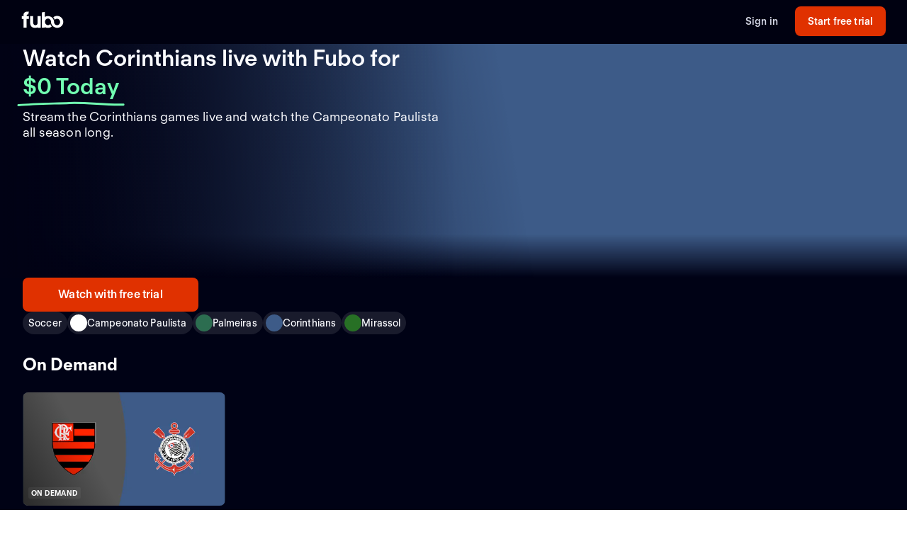

--- FILE ---
content_type: application/javascript; charset=UTF-8
request_url: https://www.fubo.tv/_next/static/chunks/pages/welcome/teams/%5Bid%5D-41b9a4d102fda088.js
body_size: 5585
content:
(self.webpackChunk_N_E=self.webpackChunk_N_E||[]).push([[1992],{2997:function(e,t,n){"use strict";n.r(t),n.d(t,{__N_SSP:function(){return Oe},default:function(){return Pe}});var i=n(79142),a=n(59496),r=n(18268),o=n(47921),l=n(79439),c=n(54435),d=n(34253),s=n(20542),m=n(56022),g=n(65999),u=n(93332),h=n(30896),p=n(47937),v=n(14451),b=n(86878),f=n(59552),y=n(47392),Z=n(97684),w=n(41702),N=n(55771),C=n(51798),O=n(67168),P=n(38787),x=n(70478),S=n(95829),_=n(62875),L=n(30061),D=n(38497),j=n(43467),A=n(76822),k=n(17750),B=n(90501),I=n(4294),$=n(90719),X=n(65066),T=n(14621),E=n(51268),U=n(15705),M=n(49550),F=n(23768),H=n(68215),R=n(56495),G=n(24171),V=n(96119);function W(e,t){var n=Object.keys(e);if(Object.getOwnPropertySymbols){var i=Object.getOwnPropertySymbols(e);t&&(i=i.filter((function(t){return Object.getOwnPropertyDescriptor(e,t).enumerable}))),n.push.apply(n,i)}return n}function q(e){for(var t=1;t<arguments.length;t++){var n=null!=arguments[t]?arguments[t]:{};t%2?W(Object(n),!0).forEach((function(t){(0,d.Z)(e,t,n[t])})):Object.getOwnPropertyDescriptors?Object.defineProperties(e,Object.getOwnPropertyDescriptors(n)):W(Object(n)).forEach((function(t){Object.defineProperty(e,t,Object.getOwnPropertyDescriptor(n,t))}))}return e}var z,J,Y,K,Q=function(e){var t=e.bgColor,n=void 0===t?g.$_.midnight000:t,i=e.bgColor2,a=void 0===i?g.$_.midnight000:i,r=e.imageSection,o=e.children;return(0,V.BX)("div",{css:[ee(n,a),R.Rg,"",""],children:[(0,V.BX)("div",{className:"show-below-demi",children:[(0,V.tZ)("div",{className:"image-container-small",children:r}),o]}),(0,V.tZ)("div",{className:"show-above-demi",children:(0,V.tZ)("div",{className:"hero",children:(0,V.BX)("div",{className:"hero-container",children:[(0,V.tZ)("div",{className:"hero-content",children:o}),(0,V.tZ)("div",{className:"split",children:r})]})})})]})},ee=function(e,t){var n,i;return i={boxSizing:"border-box",width:"100%",position:"relative",backgroundColor:g.$_.midnight000},(0,d.Z)(i,m.cy.above("sm"),{aspectRatio:"revert"}),(0,d.Z)(i," .image-container-small",(0,d.Z)({background:"linear-gradient(0deg, #000215 0%, rgba(0, 2, 21, 0) 50.5%), ".concat(e)},m.cy.above("sm"),{height:338})),(0,d.Z)(i,".hero",(n={background:"\n      linear-gradient(90deg, #010215 0%, rgba(1, 2, 21, 0) 50.07%), \n      linear-gradient(80.55deg, #010215 0%, rgba(1, 2, 21, 0) 56.52%), \n      linear-gradient(0deg, #000215 0%, rgba(0, 2, 21, 0) 18.5%),\n      linear-gradient(90deg, ".concat(e," 50%, ").concat(t," 50%)\n      ")},(0,d.Z)(n,m.cy.above("demi"),{height:220}),(0,d.Z)(n,m.cy.above("md"),{height:330}),(0,d.Z)(n,m.cy.above("lg"),{height:464}),n)),(0,d.Z)(i," .hero-container",q(q({},G.Aq),{},{height:"100%"})),(0,d.Z)(i," .hero-content",{height:"100%",gridColumn:"span 6",display:"flex",justifyContent:"flex-start",alignItems:"end"}),(0,d.Z)(i," .split",{height:"100%",gridColumn:"span 6",display:"flex",alignItems:"center",justifyContent:"center"}),i},te=n(7504),ne=n(74488),ie=n(81593),ae=n(27150),re=n(30113),oe=n(46646);function le(e,t){var n=Object.keys(e);if(Object.getOwnPropertySymbols){var i=Object.getOwnPropertySymbols(e);t&&(i=i.filter((function(t){return Object.getOwnPropertyDescriptor(e,t).enumerable}))),n.push.apply(n,i)}return n}function ce(e){for(var t=1;t<arguments.length;t++){var n=null!=arguments[t]?arguments[t]:{};t%2?le(Object(n),!0).forEach((function(t){(0,d.Z)(e,t,n[t])})):Object.getOwnPropertyDescriptors?Object.defineProperties(e,Object.getOwnPropertyDescriptors(n)):le(Object(n)).forEach((function(t){Object.defineProperty(e,t,Object.getOwnPropertyDescriptor(n,t))}))}return e}var de,se=220,me=function(e){var t,n,i,r,l=e.team,c=e.title,d=e.pageName,s=e.pageInfoAttributeLoadLimit,m=void 0===s?8:s,g=e.pageInfoAttributes,u=e.freeTrialInfo,p=e.onCtaPress,v=(0,h.$G)("common").t,b=(0,o.v9)(k.k4),f=(0,o.v9)(k.A5),y=(null===l||void 0===l?void 0:l.logoUrl)&&(0,V.tZ)("div",{css:ge,children:(0,V.tZ)("div",{className:"team-logo",children:(0,V.tZ)(F.E,{loader:M.Z,role:"img",width:se,height:se,objectFit:"contain",src:(0,oe.$)(l.logoUrl,{w:se,dpr:2,trim:"alpha"}),"aria-label":l.name})})}),Z=function(){return(0,V.BX)(V.HY,{children:[(null===u||void 0===u?void 0:u.hasFreeTrial)&&b&&(0,V.tZ)(ne.n,{trialLength:null===u||void 0===u?void 0:u.trialLength}),(0,V.tZ)(re.L,{titleVariant:"with_live",children:c}),(0,V.tZ)(ie.A,{children:v("App.DetailPages.TeamPageSummary",{teamName:l.name,leagueName:l.leagueName})})]})},w=(0,a.useMemo)((function(){return(0,V.tZ)(H.y,{onPress:p,pageName:d,showSeePlansBtn:f})}),[p,d,f]),N=(0,a.useMemo)((function(){return null!==g&&void 0!==g&&g.length?(0,V.tZ)(ae.Y,{pageInfoAttributes:g,pageName:d,pageInfoAttributeLoadLimit:m}):null}),[g,d,m]),C=(0,a.useMemo)((function(){return l.description?(0,V.tZ)(te.$,{title:l.name,children:l.description}):null}),[l.description,l.name]);return(0,V.BX)("div",{css:[ue,R.Rg,R.uI,"",""],children:[(0,V.tZ)("div",{className:"show-below-demi",children:(0,V.tZ)(Q,{imageSection:y,bgColor:null===(t=l.backgroundColor)||void 0===t?void 0:t.hex,bgColor2:null===(n=l.backgroundColor)||void 0===n?void 0:n.hex,children:(0,V.tZ)("div",{className:"team-hero-grid",children:(0,V.BX)("div",{className:"full-width-grid",children:[(0,V.tZ)("div",{className:"title-metadata",children:(0,V.tZ)(Z,{})}),(0,V.BX)("div",{className:"grid-content",children:[C,(0,V.tZ)("div",{className:"grid-container",children:w}),N&&(0,V.tZ)("div",{className:"grid-container",children:N})]})]})})})}),(0,V.BX)("div",{className:"show-above-demi",children:[(0,V.tZ)(Q,{imageSection:y,bgColor:null===(i=l.backgroundColor)||void 0===i?void 0:i.hex,bgColor2:null===(r=l.backgroundColor)||void 0===r?void 0:r.hex,children:(0,V.BX)("div",{className:"full-width-grid",children:[(0,V.tZ)("div",{className:"title-metadata",children:(0,V.tZ)(Z,{})}),(0,V.tZ)("div",{className:"grid-content",children:(0,V.BX)("div",{className:"flex-spacer",children:[C&&(0,V.tZ)("div",{className:"description-md-to-lg",children:C}),(0,V.BX)("div",{className:"content-lg-plus",children:[C,(0,V.tZ)("div",{className:"grid-container",children:w}),N&&(0,V.tZ)("div",{className:"grid-container",children:N})]})]})})]})}),(0,V.BX)("div",{className:"below-hero team-hero-grid outside-hero-demi-to-lg",children:[C&&(0,V.tZ)("div",{className:"grid-container description-demi-to-md",children:C}),(0,V.tZ)("div",{className:"grid-container",children:w}),N&&(0,V.tZ)("div",{className:"grid-container",children:N})]})]})]})},ge=(J={" .below-hero":{background:g.$_.midnight000},display:"grid",padding:"0px 16px",alignItems:"center",justifyItems:"center",aspectRatio:"16/9"},(0,d.Z)(J,m.cy.above("sm"),{aspectRatio:"revert",height:"100%"}),(0,d.Z)(J,m.cy.above("demi"),{maxWidth:800,width:"50%",height:se,maxHeight:se,alignItems:"left"}),(0,d.Z)(J,m.cy.above("md"),{maxWidth:800,width:"50%",maxHeight:"unset",height:"330px",alignItems:"left"}),(0,d.Z)(J," .team-logo",(z={placeSelf:"center",width:"50%",height:"auto",maxWidth:120,maxHeight:120},(0,d.Z)(z,m.cy.above("sm"),{maxWidth:se,maxHeight:se,width:200,height:200}),(0,d.Z)(z,m.cy.above("demi"),{margin:0,width:120,height:120}),(0,d.Z)(z,m.cy.above("md"),{margin:0,width:160,height:160}),(0,d.Z)(z,m.cy.above("lg"),{margin:0,width:se,height:se}),z)),J),ue={background:g.$_.midnight000," .team-hero-grid":ce(ce({},I.Aq),{},{rowGap:g.Dh.md})," .below-hero":{display:"flex",flexDirection:"column",gap:g.Dh.md}," .title-metadata":{display:"flex",flexDirection:"column"}," .info-section":(Y={order:0,gridColumn:"span 6"},(0,d.Z)(Y,m.cy.above("sm"),{gridColumn:"span 12"}),(0,d.Z)(Y,m.cy.above("demi"),{gridColumn:"span 6"}),Y)," .full-width-grid":{gridColumn:"col-start 1 / -1",display:"flex",flexDirection:"column",gap:g.Dh.md},".grid-content":{display:"flex",flexDirection:"column",height:"100%",gap:g.Dh.md}," .flex-spacer":{flex:1,display:"flex",flexDirection:"column",justifyContent:"flex-end",gap:g.Dh.md}," .grid-container":(K={gridColumn:"col-start 1 /span 6"},(0,d.Z)(K,m.cy.above("sm"),{gridColumn:"span 12"}),(0,d.Z)(K,m.cy.above("demi"),{order:3,gridColumn:"col-start 1 /span 12"}),K)," .description-md-to-lg":{marginBottom:g.Dh.md}},he=n(62986).Buffer;function pe(e,t){var n=Object.keys(e);if(Object.getOwnPropertySymbols){var i=Object.getOwnPropertySymbols(e);t&&(i=i.filter((function(t){return Object.getOwnPropertyDescriptor(e,t).enumerable}))),n.push.apply(n,i)}return n}function ve(e){for(var t=1;t<arguments.length;t++){var n=null!=arguments[t]?arguments[t]:{};t%2?pe(Object(n),!0).forEach((function(t){(0,d.Z)(e,t,n[t])})):Object.getOwnPropertyDescriptors?Object.defineProperties(e,Object.getOwnPropertyDescriptors(n)):pe(Object(n)).forEach((function(t){Object.defineProperty(e,t,Object.getOwnPropertyDescriptor(n,t))}))}return e}var be=(0,p.D)((function(){return n.e(3697).then(n.bind(n,53697))}),{ssr:!1}),fe=(0,p.D)((function(){return n.e(9435).then(n.bind(n,79435))}),{ssr:!1}),ye=(0,p.D)((function(){return Promise.resolve().then(n.bind(n,80703))}));function Ze(e){var t,n,i,r,l,d,s,m=e.leagueSchedule,p=e.leagueStandings,I=e.teamRoster,M=e.logo,F=e.randomTeams,H=e.team,R=Boolean(null===p||void 0===p||null===(t=p.headers)||void 0===t?void 0:t.length),G=Boolean(null===m||void 0===m?void 0:m.length),W=(0,o.I0)(),q=(0,U.Z)().deviceWidth,z=(0,h.$G)("common").t,J=(0,o.v9)(D.v),Y=(0,o.v9)(j.dX),K=(0,o.v9)(L.rO),Q=(0,o.v9)(k.uX),ee=(0,o.v9)(j.JC),te=(0,o.v9)(c.lu),ne=(0,o.v9)(k.pE),ie=(0,o.v9)(k.h6),ae=(0,o.v9)(c.Vk),re=(0,o.v9)(A.pd),oe=(null===te||void 0===te||null===(n=te.live)||void 0===n||null===(i=n.matches)||void 0===i?void 0:i.length)>0&&te.live.matches,le=(null===te||void 0===te||null===(r=te.demand)||void 0===r||null===(l=r.matches)||void 0===l?void 0:l.length)>0&&te.demand.matches;(0,a.useEffect)((function(){F&&0!==F.length||W((0,B.xF)())}),[W,F]);var ce=(0,b.useAnalytics)(),de=ce.store,se=ce.track,ge=null===H||void 0===H?void 0:H.configs,ue=(0,$.P)(ge,"background-image",null===H||void 0===H?void 0:H.bgImg),pe=(0,$.P)(ge,"title",null===H||void 0===H?void 0:H.name),ve=(0,$.P)(ge,"description",null===H||void 0===H?void 0:H.description),Ze=X.H.TEAM,Ce=(0,o.v9)(k.il),Oe=(0,o.v9)(k.sq),Pe=Ce||Oe,xe=(0,o.v9)(k.A5),Se="US"===Y,_e=q<=_.AV.smLess?4:8,Le=!(0,o.v9)(c.OI),De=u.NZ.getEnvironment().config.host,je=H.id?"".concat(De,"/welcome/team/").concat(H.id):null,Ae={"@context":"https://schema.org","@type":"SportsTeam",sport:H.sportName,name:H.name,logo:H.logoUrl,url:je,image:ue,description:(0,T.x)(ve),memberOf:function(){var e;return H.leagueNames.length>0?null===(e=H.leagueNames)||void 0===e?void 0:e.map((function(e){return{"@type":"SportsOrganization",name:e}})):""}(),alternateName:H.nickName},ke=he.from("https://assets-imgx.fubo.tv/welcome/us/fubologo.png").toString("base64"),Be=null!==M&&void 0!==M&&null!==(d=M[0])&&void 0!==d&&d.src?he.from(M[0].src).toString("base64"):"",Ie={title:(0,E.k)("Spain"===Y?"".concat(pe," | Fubo"):"Watch ".concat(pe,"Canada"===Y?" Games Live | Stream on Fubo":" Games Live (Free Trial)")),description:(0,E.Q)("Spain"===Y?"Ver ".concat(pe," con Fubo. Cancela cuando quieras. fuboTV es un servicio de TV por Internet que ofrece canales de televisi\xf3n con programas de entretenimiento en directo y los eventos deportivos m\xe1s prestigiosos del mundo. El servicio ofrece acceso a canales nacionales y locales a trav\xe9s de TV, tablets, dispositivos m\xf3viles y port\xe1tiles."):"Canada"===Y?"Watch ".concat(pe," with Fubo in Canada. Stream live TV without cable TV. Cloud DVR included. No installation. No contract, cancel anytime."):"Stream the ".concat(pe," games live online. Watch your local teams with Regional Sports Networks. Start your free trial today! Stream ABC, CBS, FOX, NBC, ESPN & more."))},$e="".concat(ue,"?mark64=").concat(ke).concat("&w=1200&h=630").concat("&mark-align=bottom,right&mark-pad=40&mark-h=auto&mark-w=240","&blend64=").concat(Be).concat("&blend-align=center&blend-mode=normal&blend-w=700"),Xe=(0,a.useCallback)((function(e){W("live"===e?(0,B.nZ)("live",H.id.toString(),8,te.live.currentPage+1,ee):(0,B.ND)("demand",H.id.toString(),8,te.demand.currentPage+1,ee))}),[W,H.id,te.live.currentPage,te.demand.currentPage,ee]),Te=(0,a.useMemo)((function(){return(0,C.M)([{id:"live_and_upcoming",name:z("App.Label.LiveAndUpcoming"),children:oe.length>0?(0,V.tZ)(f.uG,{carouselName:z("App.Label.LiveAndUpcoming"),items:f.um.sortByPattern(oe||[],"LUP"),initialDisplayLimit:_e,pageName:Ze,onLoadMore:function(){return Xe("live")},pages:te.live.totalPages}):void 0},{id:"on_demand",name:z("App.Label.OnDemand"),children:le.length>0?(0,V.tZ)(f.uG,{carouselName:z("App.Label.OnDemand"),items:f.um.sortByPattern(le||[],"LUP"),initialDisplayLimit:_e,pageName:Ze,onLoadMore:function(){return Xe("demand")},pages:te.demand.totalPages}):void 0}])}),[z,oe,_e,te.live.totalPages,te.demand.totalPages,le,Xe]);return(0,V.BX)(b.Analytics,{section:"team",children:[(0,V.BX)(O.Ar,{css:we.baseSectionStyles,description:Ie.description,title:Ie.title,allowPlansAndOffersFetch:!1,children:[(0,V.BX)(v.F,{children:[(0,V.tZ)("script",{type:"application/ld+json",dangerouslySetInnerHTML:{__html:JSON.stringify(Ae,(function(e,t){if(void 0!==t&&""!==t)return t}))}},H.id),$e&&(0,V.tZ)("meta",{property:"og:image",content:$e},"image"),(0,V.tZ)("meta",{"data-react-helmet":"true",property:"fb:app_id",content:"162788457265492"}),(0,V.tZ)("meta",{"data-react-helmet":"true",name:"twitter:card",content:"summary"}),(0,V.tZ)("meta",{"data-react-helmet":"true",name:"twitter:creator",content:"@fubotv"}),(0,V.tZ)("meta",{"data-react-helmet":"true",name:"twitter:title",content:Ie.title}),(0,V.tZ)("meta",{"data-react-helmet":"true",name:"twitter:description",content:Ie.description}),(0,V.tZ)("meta",{"data-react-helmet":"true",name:"keywords",content:"sports, deportes, watch, stream, ".concat(H.sportName,", ").concat(H.leagueName,", ").concat(H.name,", on-demand, live")})]}),ne&&(0,V.tZ)(O.P0,{pageName:X.H.TEAM,leagueIds:null===(s=H.leagueIds)||void 0===s?void 0:s.map((function(e){return parseInt(e)}))}),(0,V.tZ)(me,{team:H,logos:M,title:pe,freeTrialInfo:K,pageName:X.H.TEAM,pageInfoAttributes:H.tags,pageInfoAttributeLoadLimit:8,onCtaPress:function(){se({eventProperties:{event_category:"user_action",event_name:"ui_interaction",event_sub_category:"team_page_hero_cta_v2",event_context:{button_type:"free_trial_cta",button_location:"hero_cta_v2"}}},de.getState())}}),Q&&Te.length>0&&(0,V.tZ)(P.$x,{bgColor:g.$_.midnight000,css:Ne,children:(0,V.tZ)(N.y,{ariaLabel:"Team matches",items:Te,orientation:"horizontal",pageName:Ze,theme:"dark"})}),!Q&&!!oe&&(0,V.tZ)(O.$0,{css:we.baseSectionStyles,children:(0,V.tZ)("div",{css:we.grid(),children:(0,V.tZ)(f.uG,{heading:z("App.Label.LiveAndUpcoming"),carouselName:z("App.Label.LiveAndUpcoming"),items:f.um.sortByPattern(oe,"LUP"),initialDisplayLimit:_e,pageName:Ze,onLoadMore:function(){return Xe("live")},pages:te.live.totalPages})})}),(R||G)&&(0,V.tZ)(O.$0,{css:we.baseSectionStyles,children:(0,V.BX)("div",{css:we.grid(!1),children:[G&&(0,V.tZ)(f.SO,{className:"league-schedule",schedule:m,initialDisplayLimit:10}),R&&(0,V.tZ)(f.n,{className:"league-standings",standings:p,pageName:Ze})]})}),Le&&ae.length>0&&(null===I||void 0===I?void 0:I.length)>0&&(0,V.tZ)(P.$x,{bgColor:g.$_.midnight000,css:Ne,children:(0,V.tZ)(f.ee,{pageName:Ze,players:ae,teamRoster:I})}),!Q&&!!le&&(0,V.tZ)(O.$0,{css:we.baseSectionStyles,children:(0,V.tZ)("div",{css:we.grid(),children:(0,V.tZ)(f.uG,{heading:z("App.Label.OnDemand"),carouselName:z("App.Label.OnDemand"),items:f.um.sortByPattern(le,"LUP"),initialDisplayLimit:_e,pageName:Ze,onLoadMore:function(){return Xe("demand")},pages:te.demand.totalPages})})}),(0,V.BX)(P.$x,{bgColor:g.$_.midnight000,css:Ne,children:[(0,V.tZ)("h2",{className:"section-title",children:z("App.Label.PopularGamesOnFubo")}),(0,V.tZ)(Z.N,{pageName:Ze})]}),(0,V.BX)(fe,{children:[(0,V.BX)(P.$x,{bgColor:g.$_.midnight000,css:Ne,children:[(0,V.tZ)("h2",{className:"section-title",children:z("App.Label.PopularChannelsIncludedWithFubo")}),(0,V.tZ)(be,{isDetailsPage:!0})]}),re&&(0,V.tZ)(P.$x,{bgColor:g.$_.midnight000,css:Ne,children:(0,V.BX)("div",{css:[we.popularCarousel,"",""],children:[(0,V.tZ)("h2",{className:"reset-margin-block popular-on",children:z("App.Label.PopularOnFubo")}),(0,V.tZ)(x.default,{})]})})]}),!J&&xe&&(0,V.tZ)("div",{id:"plan-card-container",className:"plan-card-container",children:(0,V.BX)(P.$x,{bgColor:g.$_.midnight000,css:Ne,children:[(0,V.tZ)(S.Z,{isUS:Se}),(0,V.tZ)(fe,{children:(0,V.tZ)(ye,{colorScheme:"dark",isUS:!0,isDetailsPage:!0})})]})}),(0,V.tZ)(fe,{children:(null===F||void 0===F?void 0:F.length)>0&&(0,V.tZ)(O.$0,{css:we.baseSectionStyles,children:(0,V.tZ)("div",{css:we.grid(),children:(0,V.tZ)(y.Z,{type:"randomTeams",displayLimit:6})})})}),ie&&(0,V.tZ)(w.l,{rssURL:H.rssUrl,pageName:X.H.TEAM})]}),Pe&&(0,V.tZ)(P.K$,{pageName:Ze})]})}var we={baseSectionStyles:{background:g.$_.midnight000,padding:"".concat(g.Dh.md," 0")},popularCarousel:(de={marginTop:0,gridColumn:"col-start 1/span 6"},(0,d.Z)(de,m.cy.above("sm"),{gridColumn:"col-start 1/span 12"}),(0,d.Z)(de,m.cy.above("lg"),{gridColumn:"col-start 1/span 12"}),(0,d.Z)(de,".popular-on",ve(ve({},(0,m.fL)(_.cp.heading.L)),{},{paddingBottom:g.Dh.md})),(0,d.Z)(de,".carousel-content",{display:"flex",flexDirection:"column",alignItems:"flex-start",marginTop:"0px","& .title, .sub-title":{display:"none"},"& .seo-carousel-wrapper":{padding:"0px ".concat(g.Dh.xxl," 0px 0px")},"& .btn-group":{width:"100%","& div":{gridColumn:"1/13",justifyContent:"flex-start"},"& .btn":{width:"70px"}}}),de),metadata:{background:g.$_.midnight000,paddingBottom:48},grid:function(){var e,t,n,i,a=arguments.length>0&&void 0!==arguments[0]&&arguments[0],r=arguments.length>1&&void 0!==arguments[1]&&arguments[1];return ve(ve({},I.Ht),{},{background:g.$_.midnight000,width:"100%"," .page-info":{gridColumn:a?"col-start 1/span 12":"col-start 1/span 6",width:"100%",justifyContent:"flex-start"}," .value-offer":(e={width:"100%"},(0,d.Z)(e,m.cy.above("sm"),{gridColumn:"col-start 8/span 5"}),(0,d.Z)(e,m.cy.above("md"),{gridColumn:"col-start 9/span 4"}),e)," .league-standings":(t={gridColumn:"col-start 1 / span ".concat(r?6:12)},(0,d.Z)(t,m.cy.below("lg"),{gridColumn:"col-start 1/ span 12"}),(0,d.Z)(t,m.cy.below("sm"),{gridColumn:"col-start 1/ span 6"}),t)," .league-schedule":(n={gridColumn:r?"col-start 7 / span 6":"col-start 1 / span 12"},(0,d.Z)(n,m.cy.below("lg"),{gridColumn:"col-start 1/ span 12"}),(0,d.Z)(n,m.cy.below("sm"),{gridColumn:"col-start 1/ span 6"}),n)," .roster":(i={gridColumn:r?"col-start 7 / span 6":"col-start 1 / span 12"},(0,d.Z)(i,m.cy.below("lg"),{gridColumn:"col-start 1/ span 12"}),(0,d.Z)(i,m.cy.below("sm"),{gridColumn:"col-start 1/ span 6"}),i)})}},Ne=(0,s.iv)({" >div":(0,d.Z)({display:"grid",gridColumn:"1/13"},m.cy.below("sm"),{gridColumn:"1/7"}),".channel-finder":(0,d.Z)({display:"grid",gridColumn:"1/13"},m.cy.below("sm"),{gridColumn:"1/7"}),".section-title":ve({gridColumn:"1/-1"},_.cp.heading.L)},"","");function Ce(e){var t=(0,o.v9)(c.MA),n=(0,o.v9)(c.zs),i=(0,o.v9)(c.DP),a=(0,o.v9)(l._5),r=(0,o.v9)(l.jA),d=(0,o.v9)(c.nq),s=[];return null!==t&&void 0!==t&&t.logoUrl&&s.push({name:t.name,src:t.logoUrl}),t?(0,V.tZ)(Ze,{logo:s,team:t,relatedTeams:n,randomTeams:i,leagueId:e.leagueId,leagueSchedule:r,leagueStandings:a,teamRoster:d}):null}var Oe=!0,Pe=function(e){var t=(0,i.tv)().push;(0,a.useEffect)((function(){void 0!==e.redirect&&t(e.redirect)}),[e.redirect,t]);var n=e.shouldDisplay404;return void 0!==n&&n?(0,V.tZ)(r.d,{statusCode:404}):(0,V.tZ)(Ce,{leagueId:e.leagueId})}},18319:function(e,t,n){(window.__NEXT_P=window.__NEXT_P||[]).push(["/welcome/teams/[id]",function(){return n(2997)}])}},function(e){e.O(0,[3689,7168,8268,9339,9774,2888,179],(function(){return t=18319,e(e.s=t);var t}));var t=e.O();_N_E=t}]);